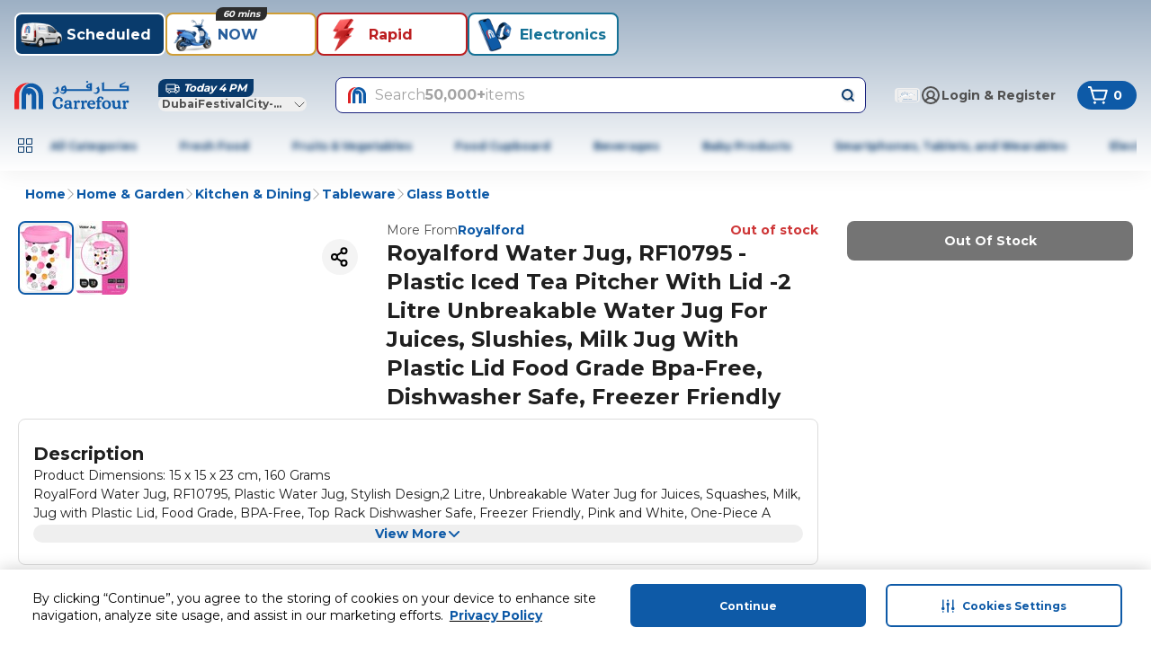

--- FILE ---
content_type: text/css
request_url: https://cdn.mafrservices.com/mafrp-web/_next/static/css/a8c2d4b94138afa5.css
body_size: 875
content:
@font-face{font-family:__Cairo_fd82b7;font-style:normal;font-weight:400;font-display:swap;src:url(https://cdn.mafrservices.com/mafrp-web/_next/static/media/350b852752f8489d-s.woff2) format("woff2");unicode-range:u+06??,u+0750-077f,u+0870-088e,u+0890-0891,u+0897-08e1,u+08e3-08ff,u+200c-200e,u+2010-2011,u+204f,u+2e41,u+fb50-fdff,u+fe70-fe74,u+fe76-fefc,u+102e0-102fb,u+10e60-10e7e,u+10ec2-10ec4,u+10efc-10eff,u+1ee00-1ee03,u+1ee05-1ee1f,u+1ee21-1ee22,u+1ee24,u+1ee27,u+1ee29-1ee32,u+1ee34-1ee37,u+1ee39,u+1ee3b,u+1ee42,u+1ee47,u+1ee49,u+1ee4b,u+1ee4d-1ee4f,u+1ee51-1ee52,u+1ee54,u+1ee57,u+1ee59,u+1ee5b,u+1ee5d,u+1ee5f,u+1ee61-1ee62,u+1ee64,u+1ee67-1ee6a,u+1ee6c-1ee72,u+1ee74-1ee77,u+1ee79-1ee7c,u+1ee7e,u+1ee80-1ee89,u+1ee8b-1ee9b,u+1eea1-1eea3,u+1eea5-1eea9,u+1eeab-1eebb,u+1eef0-1eef1}@font-face{font-family:__Cairo_fd82b7;font-style:normal;font-weight:400;font-display:swap;src:url(https://cdn.mafrservices.com/mafrp-web/_next/static/media/5ec84f17416dda4d-s.woff2) format("woff2");unicode-range:u+0100-02ba,u+02bd-02c5,u+02c7-02cc,u+02ce-02d7,u+02dd-02ff,u+0304,u+0308,u+0329,u+1d00-1dbf,u+1e00-1e9f,u+1ef2-1eff,u+2020,u+20a0-20ab,u+20ad-20c0,u+2113,u+2c60-2c7f,u+a720-a7ff}@font-face{font-family:__Cairo_fd82b7;font-style:normal;font-weight:400;font-display:swap;src:url(https://cdn.mafrservices.com/mafrp-web/_next/static/media/01f0c602c274ea55-s.p.woff2) format("woff2");unicode-range:u+00??,u+0131,u+0152-0153,u+02bb-02bc,u+02c6,u+02da,u+02dc,u+0304,u+0308,u+0329,u+2000-206f,u+20ac,u+2122,u+2191,u+2193,u+2212,u+2215,u+feff,u+fffd}@font-face{font-family:__Cairo_fd82b7;font-style:normal;font-weight:500;font-display:swap;src:url(https://cdn.mafrservices.com/mafrp-web/_next/static/media/350b852752f8489d-s.woff2) format("woff2");unicode-range:u+06??,u+0750-077f,u+0870-088e,u+0890-0891,u+0897-08e1,u+08e3-08ff,u+200c-200e,u+2010-2011,u+204f,u+2e41,u+fb50-fdff,u+fe70-fe74,u+fe76-fefc,u+102e0-102fb,u+10e60-10e7e,u+10ec2-10ec4,u+10efc-10eff,u+1ee00-1ee03,u+1ee05-1ee1f,u+1ee21-1ee22,u+1ee24,u+1ee27,u+1ee29-1ee32,u+1ee34-1ee37,u+1ee39,u+1ee3b,u+1ee42,u+1ee47,u+1ee49,u+1ee4b,u+1ee4d-1ee4f,u+1ee51-1ee52,u+1ee54,u+1ee57,u+1ee59,u+1ee5b,u+1ee5d,u+1ee5f,u+1ee61-1ee62,u+1ee64,u+1ee67-1ee6a,u+1ee6c-1ee72,u+1ee74-1ee77,u+1ee79-1ee7c,u+1ee7e,u+1ee80-1ee89,u+1ee8b-1ee9b,u+1eea1-1eea3,u+1eea5-1eea9,u+1eeab-1eebb,u+1eef0-1eef1}@font-face{font-family:__Cairo_fd82b7;font-style:normal;font-weight:500;font-display:swap;src:url(https://cdn.mafrservices.com/mafrp-web/_next/static/media/5ec84f17416dda4d-s.woff2) format("woff2");unicode-range:u+0100-02ba,u+02bd-02c5,u+02c7-02cc,u+02ce-02d7,u+02dd-02ff,u+0304,u+0308,u+0329,u+1d00-1dbf,u+1e00-1e9f,u+1ef2-1eff,u+2020,u+20a0-20ab,u+20ad-20c0,u+2113,u+2c60-2c7f,u+a720-a7ff}@font-face{font-family:__Cairo_fd82b7;font-style:normal;font-weight:500;font-display:swap;src:url(https://cdn.mafrservices.com/mafrp-web/_next/static/media/01f0c602c274ea55-s.p.woff2) format("woff2");unicode-range:u+00??,u+0131,u+0152-0153,u+02bb-02bc,u+02c6,u+02da,u+02dc,u+0304,u+0308,u+0329,u+2000-206f,u+20ac,u+2122,u+2191,u+2193,u+2212,u+2215,u+feff,u+fffd}@font-face{font-family:__Cairo_fd82b7;font-style:normal;font-weight:600;font-display:swap;src:url(https://cdn.mafrservices.com/mafrp-web/_next/static/media/350b852752f8489d-s.woff2) format("woff2");unicode-range:u+06??,u+0750-077f,u+0870-088e,u+0890-0891,u+0897-08e1,u+08e3-08ff,u+200c-200e,u+2010-2011,u+204f,u+2e41,u+fb50-fdff,u+fe70-fe74,u+fe76-fefc,u+102e0-102fb,u+10e60-10e7e,u+10ec2-10ec4,u+10efc-10eff,u+1ee00-1ee03,u+1ee05-1ee1f,u+1ee21-1ee22,u+1ee24,u+1ee27,u+1ee29-1ee32,u+1ee34-1ee37,u+1ee39,u+1ee3b,u+1ee42,u+1ee47,u+1ee49,u+1ee4b,u+1ee4d-1ee4f,u+1ee51-1ee52,u+1ee54,u+1ee57,u+1ee59,u+1ee5b,u+1ee5d,u+1ee5f,u+1ee61-1ee62,u+1ee64,u+1ee67-1ee6a,u+1ee6c-1ee72,u+1ee74-1ee77,u+1ee79-1ee7c,u+1ee7e,u+1ee80-1ee89,u+1ee8b-1ee9b,u+1eea1-1eea3,u+1eea5-1eea9,u+1eeab-1eebb,u+1eef0-1eef1}@font-face{font-family:__Cairo_fd82b7;font-style:normal;font-weight:600;font-display:swap;src:url(https://cdn.mafrservices.com/mafrp-web/_next/static/media/5ec84f17416dda4d-s.woff2) format("woff2");unicode-range:u+0100-02ba,u+02bd-02c5,u+02c7-02cc,u+02ce-02d7,u+02dd-02ff,u+0304,u+0308,u+0329,u+1d00-1dbf,u+1e00-1e9f,u+1ef2-1eff,u+2020,u+20a0-20ab,u+20ad-20c0,u+2113,u+2c60-2c7f,u+a720-a7ff}@font-face{font-family:__Cairo_fd82b7;font-style:normal;font-weight:600;font-display:swap;src:url(https://cdn.mafrservices.com/mafrp-web/_next/static/media/01f0c602c274ea55-s.p.woff2) format("woff2");unicode-range:u+00??,u+0131,u+0152-0153,u+02bb-02bc,u+02c6,u+02da,u+02dc,u+0304,u+0308,u+0329,u+2000-206f,u+20ac,u+2122,u+2191,u+2193,u+2212,u+2215,u+feff,u+fffd}@font-face{font-family:__Cairo_fd82b7;font-style:normal;font-weight:700;font-display:swap;src:url(https://cdn.mafrservices.com/mafrp-web/_next/static/media/350b852752f8489d-s.woff2) format("woff2");unicode-range:u+06??,u+0750-077f,u+0870-088e,u+0890-0891,u+0897-08e1,u+08e3-08ff,u+200c-200e,u+2010-2011,u+204f,u+2e41,u+fb50-fdff,u+fe70-fe74,u+fe76-fefc,u+102e0-102fb,u+10e60-10e7e,u+10ec2-10ec4,u+10efc-10eff,u+1ee00-1ee03,u+1ee05-1ee1f,u+1ee21-1ee22,u+1ee24,u+1ee27,u+1ee29-1ee32,u+1ee34-1ee37,u+1ee39,u+1ee3b,u+1ee42,u+1ee47,u+1ee49,u+1ee4b,u+1ee4d-1ee4f,u+1ee51-1ee52,u+1ee54,u+1ee57,u+1ee59,u+1ee5b,u+1ee5d,u+1ee5f,u+1ee61-1ee62,u+1ee64,u+1ee67-1ee6a,u+1ee6c-1ee72,u+1ee74-1ee77,u+1ee79-1ee7c,u+1ee7e,u+1ee80-1ee89,u+1ee8b-1ee9b,u+1eea1-1eea3,u+1eea5-1eea9,u+1eeab-1eebb,u+1eef0-1eef1}@font-face{font-family:__Cairo_fd82b7;font-style:normal;font-weight:700;font-display:swap;src:url(https://cdn.mafrservices.com/mafrp-web/_next/static/media/5ec84f17416dda4d-s.woff2) format("woff2");unicode-range:u+0100-02ba,u+02bd-02c5,u+02c7-02cc,u+02ce-02d7,u+02dd-02ff,u+0304,u+0308,u+0329,u+1d00-1dbf,u+1e00-1e9f,u+1ef2-1eff,u+2020,u+20a0-20ab,u+20ad-20c0,u+2113,u+2c60-2c7f,u+a720-a7ff}@font-face{font-family:__Cairo_fd82b7;font-style:normal;font-weight:700;font-display:swap;src:url(https://cdn.mafrservices.com/mafrp-web/_next/static/media/01f0c602c274ea55-s.p.woff2) format("woff2");unicode-range:u+00??,u+0131,u+0152-0153,u+02bb-02bc,u+02c6,u+02da,u+02dc,u+0304,u+0308,u+0329,u+2000-206f,u+20ac,u+2122,u+2191,u+2193,u+2212,u+2215,u+feff,u+fffd}@font-face{font-family:__Cairo_Fallback_fd82b7;src:local("Arial");ascent-override:137.65%;descent-override:60.32%;line-gap-override:0.00%;size-adjust:94.66%}.__className_fd82b7{font-family:__Cairo_fd82b7,__Cairo_Fallback_fd82b7;font-style:normal}@font-face{font-family:__Montserrat_659a49;font-style:normal;font-weight:400;font-display:swap;src:url(https://cdn.mafrservices.com/mafrp-web/_next/static/media/b1f344208eb4edfe-s.woff2) format("woff2");unicode-range:u+0460-052f,u+1c80-1c8a,u+20b4,u+2de0-2dff,u+a640-a69f,u+fe2e-fe2f}@font-face{font-family:__Montserrat_659a49;font-style:normal;font-weight:400;font-display:swap;src:url(https://cdn.mafrservices.com/mafrp-web/_next/static/media/48e2044251ef3125-s.woff2) format("woff2");unicode-range:u+0301,u+0400-045f,u+0490-0491,u+04b0-04b1,u+2116}@font-face{font-family:__Montserrat_659a49;font-style:normal;font-weight:400;font-display:swap;src:url(https://cdn.mafrservices.com/mafrp-web/_next/static/media/bf24a9759715e608-s.woff2) format("woff2");unicode-range:u+0102-0103,u+0110-0111,u+0128-0129,u+0168-0169,u+01a0-01a1,u+01af-01b0,u+0300-0301,u+0303-0304,u+0308-0309,u+0323,u+0329,u+1ea0-1ef9,u+20ab}@font-face{font-family:__Montserrat_659a49;font-style:normal;font-weight:400;font-display:swap;src:url(https://cdn.mafrservices.com/mafrp-web/_next/static/media/1f173e5e25f3efee-s.woff2) format("woff2");unicode-range:u+0100-02ba,u+02bd-02c5,u+02c7-02cc,u+02ce-02d7,u+02dd-02ff,u+0304,u+0308,u+0329,u+1d00-1dbf,u+1e00-1e9f,u+1ef2-1eff,u+2020,u+20a0-20ab,u+20ad-20c0,u+2113,u+2c60-2c7f,u+a720-a7ff}@font-face{font-family:__Montserrat_659a49;font-style:normal;font-weight:400;font-display:swap;src:url(https://cdn.mafrservices.com/mafrp-web/_next/static/media/904be59b21bd51cb-s.p.woff2) format("woff2");unicode-range:u+00??,u+0131,u+0152-0153,u+02bb-02bc,u+02c6,u+02da,u+02dc,u+0304,u+0308,u+0329,u+2000-206f,u+20ac,u+2122,u+2191,u+2193,u+2212,u+2215,u+feff,u+fffd}@font-face{font-family:__Montserrat_659a49;font-style:normal;font-weight:500;font-display:swap;src:url(https://cdn.mafrservices.com/mafrp-web/_next/static/media/b1f344208eb4edfe-s.woff2) format("woff2");unicode-range:u+0460-052f,u+1c80-1c8a,u+20b4,u+2de0-2dff,u+a640-a69f,u+fe2e-fe2f}@font-face{font-family:__Montserrat_659a49;font-style:normal;font-weight:500;font-display:swap;src:url(https://cdn.mafrservices.com/mafrp-web/_next/static/media/48e2044251ef3125-s.woff2) format("woff2");unicode-range:u+0301,u+0400-045f,u+0490-0491,u+04b0-04b1,u+2116}@font-face{font-family:__Montserrat_659a49;font-style:normal;font-weight:500;font-display:swap;src:url(https://cdn.mafrservices.com/mafrp-web/_next/static/media/bf24a9759715e608-s.woff2) format("woff2");unicode-range:u+0102-0103,u+0110-0111,u+0128-0129,u+0168-0169,u+01a0-01a1,u+01af-01b0,u+0300-0301,u+0303-0304,u+0308-0309,u+0323,u+0329,u+1ea0-1ef9,u+20ab}@font-face{font-family:__Montserrat_659a49;font-style:normal;font-weight:500;font-display:swap;src:url(https://cdn.mafrservices.com/mafrp-web/_next/static/media/1f173e5e25f3efee-s.woff2) format("woff2");unicode-range:u+0100-02ba,u+02bd-02c5,u+02c7-02cc,u+02ce-02d7,u+02dd-02ff,u+0304,u+0308,u+0329,u+1d00-1dbf,u+1e00-1e9f,u+1ef2-1eff,u+2020,u+20a0-20ab,u+20ad-20c0,u+2113,u+2c60-2c7f,u+a720-a7ff}@font-face{font-family:__Montserrat_659a49;font-style:normal;font-weight:500;font-display:swap;src:url(https://cdn.mafrservices.com/mafrp-web/_next/static/media/904be59b21bd51cb-s.p.woff2) format("woff2");unicode-range:u+00??,u+0131,u+0152-0153,u+02bb-02bc,u+02c6,u+02da,u+02dc,u+0304,u+0308,u+0329,u+2000-206f,u+20ac,u+2122,u+2191,u+2193,u+2212,u+2215,u+feff,u+fffd}@font-face{font-family:__Montserrat_659a49;font-style:normal;font-weight:600;font-display:swap;src:url(https://cdn.mafrservices.com/mafrp-web/_next/static/media/b1f344208eb4edfe-s.woff2) format("woff2");unicode-range:u+0460-052f,u+1c80-1c8a,u+20b4,u+2de0-2dff,u+a640-a69f,u+fe2e-fe2f}@font-face{font-family:__Montserrat_659a49;font-style:normal;font-weight:600;font-display:swap;src:url(https://cdn.mafrservices.com/mafrp-web/_next/static/media/48e2044251ef3125-s.woff2) format("woff2");unicode-range:u+0301,u+0400-045f,u+0490-0491,u+04b0-04b1,u+2116}@font-face{font-family:__Montserrat_659a49;font-style:normal;font-weight:600;font-display:swap;src:url(https://cdn.mafrservices.com/mafrp-web/_next/static/media/bf24a9759715e608-s.woff2) format("woff2");unicode-range:u+0102-0103,u+0110-0111,u+0128-0129,u+0168-0169,u+01a0-01a1,u+01af-01b0,u+0300-0301,u+0303-0304,u+0308-0309,u+0323,u+0329,u+1ea0-1ef9,u+20ab}@font-face{font-family:__Montserrat_659a49;font-style:normal;font-weight:600;font-display:swap;src:url(https://cdn.mafrservices.com/mafrp-web/_next/static/media/1f173e5e25f3efee-s.woff2) format("woff2");unicode-range:u+0100-02ba,u+02bd-02c5,u+02c7-02cc,u+02ce-02d7,u+02dd-02ff,u+0304,u+0308,u+0329,u+1d00-1dbf,u+1e00-1e9f,u+1ef2-1eff,u+2020,u+20a0-20ab,u+20ad-20c0,u+2113,u+2c60-2c7f,u+a720-a7ff}@font-face{font-family:__Montserrat_659a49;font-style:normal;font-weight:600;font-display:swap;src:url(https://cdn.mafrservices.com/mafrp-web/_next/static/media/904be59b21bd51cb-s.p.woff2) format("woff2");unicode-range:u+00??,u+0131,u+0152-0153,u+02bb-02bc,u+02c6,u+02da,u+02dc,u+0304,u+0308,u+0329,u+2000-206f,u+20ac,u+2122,u+2191,u+2193,u+2212,u+2215,u+feff,u+fffd}@font-face{font-family:__Montserrat_659a49;font-style:normal;font-weight:700;font-display:swap;src:url(https://cdn.mafrservices.com/mafrp-web/_next/static/media/b1f344208eb4edfe-s.woff2) format("woff2");unicode-range:u+0460-052f,u+1c80-1c8a,u+20b4,u+2de0-2dff,u+a640-a69f,u+fe2e-fe2f}@font-face{font-family:__Montserrat_659a49;font-style:normal;font-weight:700;font-display:swap;src:url(https://cdn.mafrservices.com/mafrp-web/_next/static/media/48e2044251ef3125-s.woff2) format("woff2");unicode-range:u+0301,u+0400-045f,u+0490-0491,u+04b0-04b1,u+2116}@font-face{font-family:__Montserrat_659a49;font-style:normal;font-weight:700;font-display:swap;src:url(https://cdn.mafrservices.com/mafrp-web/_next/static/media/bf24a9759715e608-s.woff2) format("woff2");unicode-range:u+0102-0103,u+0110-0111,u+0128-0129,u+0168-0169,u+01a0-01a1,u+01af-01b0,u+0300-0301,u+0303-0304,u+0308-0309,u+0323,u+0329,u+1ea0-1ef9,u+20ab}@font-face{font-family:__Montserrat_659a49;font-style:normal;font-weight:700;font-display:swap;src:url(https://cdn.mafrservices.com/mafrp-web/_next/static/media/1f173e5e25f3efee-s.woff2) format("woff2");unicode-range:u+0100-02ba,u+02bd-02c5,u+02c7-02cc,u+02ce-02d7,u+02dd-02ff,u+0304,u+0308,u+0329,u+1d00-1dbf,u+1e00-1e9f,u+1ef2-1eff,u+2020,u+20a0-20ab,u+20ad-20c0,u+2113,u+2c60-2c7f,u+a720-a7ff}@font-face{font-family:__Montserrat_659a49;font-style:normal;font-weight:700;font-display:swap;src:url(https://cdn.mafrservices.com/mafrp-web/_next/static/media/904be59b21bd51cb-s.p.woff2) format("woff2");unicode-range:u+00??,u+0131,u+0152-0153,u+02bb-02bc,u+02c6,u+02da,u+02dc,u+0304,u+0308,u+0329,u+2000-206f,u+20ac,u+2122,u+2191,u+2193,u+2212,u+2215,u+feff,u+fffd}@font-face{font-family:__Montserrat_Fallback_659a49;src:local("Arial");ascent-override:85.79%;descent-override:22.25%;line-gap-override:0.00%;size-adjust:112.83%}.__className_659a49{font-family:__Montserrat_659a49,__Montserrat_Fallback_659a49;font-style:normal}

--- FILE ---
content_type: image/svg+xml
request_url: https://cdn.mafrservices.com/retail-app-assets/c4/ic_whatsapp.svg
body_size: 709
content:
<svg width="52" height="52" viewBox="0 0 52 52" fill="none" xmlns="http://www.w3.org/2000/svg">
<rect width="52" height="52" rx="26" fill="#29A71A"/>
<path d="M13.0982 33.6551C11.2346 30.5135 10.5819 26.7995 11.2628 23.2107C11.9437 19.6219 13.9113 16.405 16.7961 14.1643C19.6809 11.9235 23.2845 10.8129 26.9302 11.041C30.5759 11.2691 34.0129 12.8203 36.5959 15.4033C39.1788 17.9862 40.73 21.4232 40.9582 25.0689C41.1863 28.7146 40.0758 32.3183 37.835 35.2031C35.5942 38.0879 32.3774 40.0555 28.7886 40.7364C25.1998 41.4173 21.4858 40.7646 18.3441 38.901L18.3442 38.9008L13.1635 40.381C12.9491 40.4423 12.7223 40.4451 12.5065 40.3892C12.2907 40.3333 12.0938 40.2207 11.9362 40.063C11.7785 39.9054 11.6659 39.7085 11.61 39.4927C11.5541 39.2769 11.5569 39.0501 11.6182 38.8357L13.0984 33.655L13.0982 33.6551Z" stroke="white" stroke-width="2" stroke-linecap="round" stroke-linejoin="round"/>
<path d="M29.7678 34.75C28.1233 34.7523 26.4944 34.4301 24.9747 33.8019C23.4549 33.1736 22.074 32.2517 20.9112 31.0888C19.7483 29.926 18.8264 28.5451 18.1981 27.0253C17.5699 25.5056 17.2477 23.8767 17.25 22.2322C17.2537 21.0747 17.7164 19.9659 18.5366 19.149C19.3568 18.3322 20.4675 17.874 21.625 17.875C21.8149 17.875 22.0014 17.9252 22.1656 18.0205C22.3298 18.1158 22.4659 18.2528 22.5601 18.4177L24.3868 21.6144C24.497 21.8072 24.5538 22.0259 24.5514 22.2479C24.5491 22.4699 24.4876 22.6873 24.3734 22.8777L22.9063 25.3228C23.6611 26.9977 25.0023 28.3389 26.6772 29.0937L29.1223 27.6266C29.3127 27.5124 29.5301 27.4509 29.7521 27.4486C29.9741 27.4462 30.1928 27.503 30.3856 27.6132L33.5823 29.4399C33.7472 29.5341 33.8842 29.6702 33.9795 29.8344C34.0748 29.9987 34.125 30.1851 34.125 30.375C34.1217 31.5312 33.6621 32.6394 32.8462 33.4587C32.0303 34.2779 30.924 34.742 29.7678 34.75Z" stroke="white" stroke-width="2" stroke-linecap="round" stroke-linejoin="round"/>
</svg>
